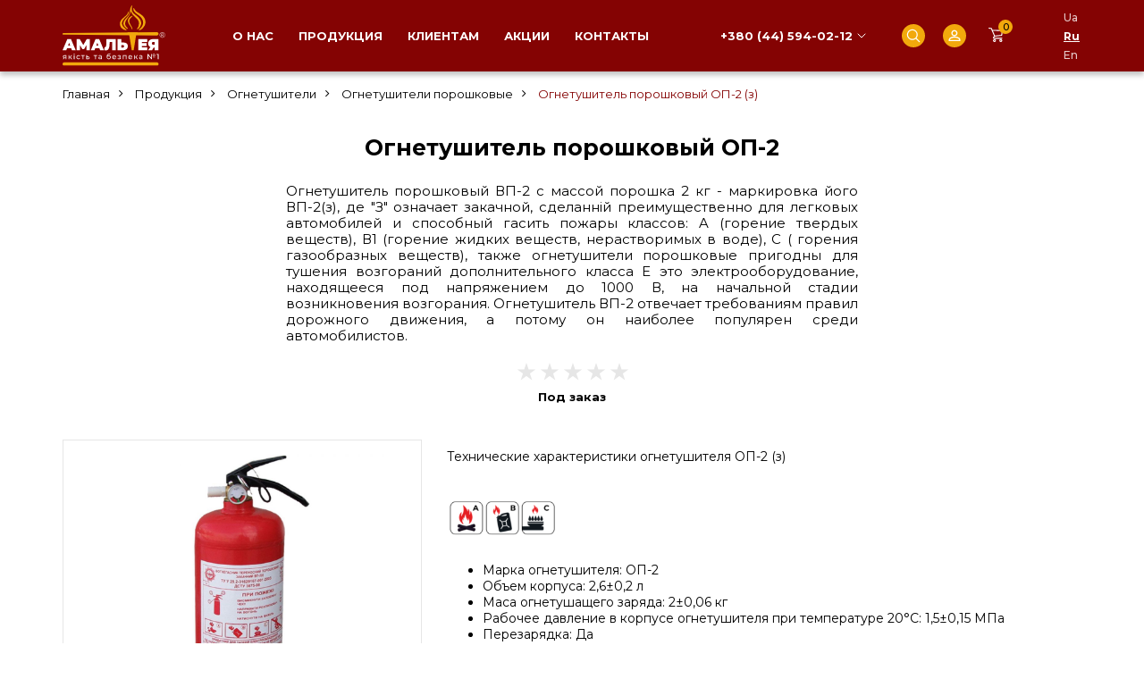

--- FILE ---
content_type: text/html; charset=utf-8
request_url: https://prometey.in.ua/ru/vognegasnik-vp-2
body_size: 14931
content:
<!DOCTYPE html>
<!--[if IE]><![endif]-->
<!--[if IE 8 ]><html dir="ltr" lang="ru" class="ie8"><![endif]-->
<!--[if IE 9 ]><html dir="ltr" lang="ru" class="ie9"><![endif]-->
<!--[if (gt IE 9)|!(IE)]><!-->
<html dir="ltr" lang="ru">
<!--<![endif]-->
<head>
<!-- Google Tag Manager -->
<script>(function(w,d,s,l,i){w[l]=w[l]||[];w[l].push({'gtm.start':
new Date().getTime(),event:'gtm.js'});var f=d.getElementsByTagName(s)[0],
j=d.createElement(s),dl=l!='dataLayer'?'&l='+l:'';j.async=true;j.src=
'https://www.googletagmanager.com/gtm.js?id='+i+dl;f.parentNode.insertBefore(j,f);
})(window,document,'script','dataLayer','GTM-PWCTC4TL');</script>
<!-- End Google Tag Manager -->    
<meta charset="UTF-8" />
<meta name="viewport" content="width=device-width, initial-scale=1">
<meta http-equiv="X-UA-Compatible" content="IE=edge">

<title>Огнетушитель порошковый ОП-2 (ВП-2) - Амальтея</title>
<base href="https://prometey.in.ua/" />
<meta name="description" content="Огнетушитель порошковый ОП-2, масса огнетушащего заряда 2 кг, полная масса огнетушителя 3,5 кг, срок служби огнетушителя ОП-2 составляет 10 лет, классы пожаров А, В, С" />
<meta property="og:title" content="Огнетушитель порошковый ОП-2 (ВП-2) - Амальтея" />
<meta property="og:type" content="website" />
<meta property="og:url" content="https://prometey.in.ua/ru/vognegasnik-vp-2" />
<meta property="og:image" content="https://prometey.in.ua/image/cache/catalog/vognegasnik-poroshkovij-vp-2-1000x1000.jpg" />
<meta property="og:site_name" content="Amalthea" />
<script src="catalog/view/javascript/jquery/jquery-2.1.1.min.js" type="text/javascript"></script>
<link href="catalog/view/javascript/bootstrap/css/bootstrap.min.css" rel="stylesheet" media="screen" />
<script src="catalog/view/javascript/bootstrap/js/bootstrap.min.js" type="text/javascript"></script>
<link href="catalog/view/javascript/font-awesome/css/font-awesome.min.css" rel="stylesheet" type="text/css" />
<link href="//fonts.googleapis.com/css?family=Open+Sans:400,400i,300,700" rel="stylesheet" type="text/css" />


<link rel="preconnect" href="https://fonts.googleapis.com">
<link rel="preconnect" href="https://fonts.gstatic.com" crossorigin>
<link href="https://fonts.googleapis.com/css2?family=Montserrat:wght@400;500;700&family=Roboto:wght@400;700&display=swap" rel="stylesheet">


    <script src="catalog/view/javascript/jquery/jquery.inputmask.bundle.min.js" type="text/javascript"></script>

    <link type="text/css" rel="stylesheet" href="catalog/view/javascript/mmenu-light/mmenu-light.css" />
    <script src="catalog/view/javascript/mmenu-light/mmenu-light.js" type="text/javascript"></script>


    <link href="catalog/view/javascript/slick/slick.css" rel="stylesheet">
    <link href="catalog/view/javascript/slick/slick-theme.css" rel="stylesheet">
    <script src="catalog/view/javascript/slick/slick.min.js" type="text/javascript"></script>


    <link rel="stylesheet" type="text/css" href="catalog/view/javascript/jquery/fancybox/jquery.fancybox.min.css">
    <script type="text/javascript" src="catalog/view/javascript/jquery/fancybox/jquery.fancybox.min.js"></script>


<link href="catalog/view/theme/amalia/stylesheet/stylesheet.css?v=6" rel="stylesheet">
<link href="catalog/view/theme/amalia/stylesheet/adaptive.css" rel="stylesheet">

<link href="catalog/view/javascript/jquery/magnific/magnific-popup.css" type="text/css" rel="stylesheet" media="screen" />
<link href="catalog/view/javascript/jquery/datetimepicker/bootstrap-datetimepicker.min.css" type="text/css" rel="stylesheet" media="screen" />
<script src="catalog/view/javascript/jquery/magnific/jquery.magnific-popup.min.js" type="text/javascript"></script>
<script src="catalog/view/javascript/jquery/datetimepicker/moment/moment.min.js" type="text/javascript"></script>
<script src="catalog/view/javascript/jquery/datetimepicker/moment/moment-with-locales.min.js" type="text/javascript"></script>
<script src="catalog/view/javascript/jquery/datetimepicker/bootstrap-datetimepicker.min.js" type="text/javascript"></script>
<script src="catalog/view/javascript/common.js" type="text/javascript"></script>
<link href="https://prometey.in.ua/ru/vognegasnik-vp-2" rel="canonical" />
<link href="https://prometey.in.ua/image/catalog/Am.png" rel="icon" />


    

<!-- Google tag (gtag.js) -->
<script async src="https://www.googletagmanager.com/gtag/js?id=G-3TXQWR9S3E"></script>
<script>
  window.dataLayer = window.dataLayer || [];
  function gtag(){dataLayer.push(arguments);}
  gtag('js', new Date());

  gtag('config', 'G-3TXQWR9S3E');
</script>


<style>
  .image-wrap:hover .image-main {
    display: none;
  }
  .image-wrap:hover .image-main.image-add-none {
    display: block;
  }
  .image-wrap:hover .image-add {
    display: block !important;
  }
</style>
        

<link rel="alternate" hreflang="uk" href="https://prometey.in.ua/vognegasnik-vp-2" />

<link rel="alternate" hreflang="ru" href="https://prometey.in.ua/ru/vognegasnik-vp-2" />

<link rel="alternate" hreflang="en" href="https://prometey.in.ua/en/vognegasnik-vp-2" />
</head>
<body>
<!-- Google Tag Manager (noscript) -->
<noscript><iframe src="https://www.googletagmanager.com/ns.html?id=GTM-PWCTC4TL"
height="0" width="0" style="display:none;visibility:hidden"></iframe></noscript>
<!-- End Google Tag Manager (noscript) -->

<header>
    <div class="container">
        <div class="head-wrap">
            <div class="head-logo">
                                                            <a href="https://prometey.in.ua/ru">
                                                            <img src="https://prometey.in.ua/image/catalog/logo.svg" title="Amalthea" alt="Amalthea" class="img-responsive" width="115" height="68" />
                                                    </a>
                                                </div>

            <div class="head-menu laptop">
                <ul>
                    <li><a href="https://prometey.in.ua/ru/about-us">О нас</a></li>
                    <li><a href="https://prometey.in.ua/ru/production">Продукция</a></li>
                    <li><a href="https://prometey.in.ua/ru/to-clients">Клиентам</a></li>
                    <li><a href="https://prometey.in.ua/ru/special">Акции</a></li>
                    <li><a href="https://prometey.in.ua/ru/contacts">Контакты</a></li>
                </ul>
            </div>

            <div class="head-tel">
                <div class="dropdown">
                    <button class="btn btn-primary dropdown-toggle" type="button" data-toggle="dropdown">+380 (44) 594-02-12</button>
                    <ul class="dropdown-menu">
                        <li class="f-tel-item"><a href="tel:+380445940212">+380 (44) 594-02-12</a></li>
                        <li class="f-tel-item"><a href="tel:+380445940210">+380 (44) 594-02-10</a></li>
                        <li class="f-tel-item"><a href="tel:+380930261051">+380 (93) 026-10-51</a></li>
                        <li class="f-tel-item"><a href="tel:+380957259185">+380 (95) 725-91-85</a></li>
                        <li class="f-tel-item"><a href="tel:+380971070347">+380 (97) 107-03-47</a></li>
                        <li class="f-tel-item"><a href="tel:+380445875047">+380 (44) 587-50-47</a></li>
                    </ul>
                </div>
            </div>

            <div class="head-search">
                <button class="head-search-btn"></button>
                <div id="search" class="input-group">
  <input type="text" name="search" value="" placeholder="Поиск" class="form-control input-lg" autocomplete="off" />
  <span class="input-group-btn">
    <button type="button" class="btn btn-default btn-lg"><i class="fa fa-search"></i></button>
  </span>
</div>
                <script>
                    $(document).ready(function() {
                       $('.head-search-btn').click(function() {
                           $('#search').fadeToggle();
                       });
                    });
                </script>
            </div>

            <div class="head-account">
                <a href="https://prometey.in.ua/ru/index.php?route=account/account" class="head-account-btn"></a>
            </div>

            <div class="head-cart">
                <button class="head-cart-btn cart-item-btn"><span class="head-cart-total">0</span></button>
            </div>

            <div class="head-lang laptop">
                <div id="form-language">
    <ul>
                                    <li>
                    <button class="btn btn-link btn-block language-select" onclick="lm_deleteCookie('languageauto'); window.location = 'https://prometey.in.ua/vognegasnik-vp-2'">Ua</button>
                </li>
            
                                                                                                                                                                                <li>
                    <button class="btn btn-link btn-block language-select active" onclick="lm_setCookie('languageauto', '1', {expires: 180}); window.location = 'https://prometey.in.ua/ru/vognegasnik-vp-2'">Ru</button>
                </li>
            
                                                                                                                                                                                <li>
                    <button class="btn btn-link btn-block language-select" onclick="lm_setCookie('languageauto', '1', {expires: 180}); window.location = 'https://prometey.in.ua/en/vognegasnik-vp-2'">En</button>
                </li>
            
                                                                                                                                                        </ul>
</div>
<script>


function lm_setCookie(name, value, options = {}) {
options = {
  path: '/',
  ...options
};

let date = new Date(Date.now() + (86400e3 * options.expires));
date = date.toUTCString();
options.expires = date;

let updatedCookie = encodeURIComponent(name) + "=" + encodeURIComponent(value);

for (let optionKey in options) {
  updatedCookie += "; " + optionKey;
  let optionValue = options[optionKey];
  if (optionValue !== true) {
    updatedCookie += "=" + optionValue;
  }
}
document.cookie = updatedCookie;
}

function lm_deleteCookie(name) {
  lm_setCookie(name, "", {'max-age': -1});
}
</script>

            </div>


            <div class="head-menu-burger mobile">
                <a href="#menu-mobile" class="menu-mobile-btn">
                    <span class="menu-mobile-btn-burger"></span>
                </a>
            </div>
        </div>

        <div style="display: none;">
            <div class="head-social-items">
                <div class="head-social-item">
                    <a href="https://www.facebook.com/fireamalteia/" target="_blank" rel="noopener noreferrer" class="soc-1 head-social-link"></a>
                </div>
                <div class="head-social-item">
                    <a href="https://www.youtube.com/@amalthea-ua/" target="_blank" rel="noopener noreferrer" class="soc-2 head-social-link"></a>
                </div>
                <div class="head-social-item">
                    <a href="https://www.instagram.com/prometey.in.ua/" target="_blank" rel="noopener noreferrer" class="soc-3 head-social-link"></a>
                </div>
                <div class="head-social-item">
                    <a href="https://www.pinterest.com/fireamalteia/" target="_blank" rel="noopener noreferrer" class="soc-4 head-social-link"></a>
                </div>
                <div class="head-social-item">
                    <a href="https://wa.me/380957259185" target="_blank" rel="noopener noreferrer" class="soc-5 head-social-link"></a>
                </div>
                <div class="head-social-item">
                    <a href="https://telegram.me/firespas/" target="_blank rel="noopener noreferrer class="soc-6 head-social-link"></a>
                </div>
                <div class="head-social-item">
                    <a href="viber://chat?number=%2B380957259185" target="_blank" rel="noopener noreferrer" class="soc-7 head-social-link"></a>
                </div>
            </div>
        </div>

    </div>
</header>



<div id="menu-mobile" class="mobile menu-mobile"></div>
<script>
    $(document).ready(function() {
        var head_menu = $('.head-menu ul').clone();
        $('#menu-mobile').html(head_menu);


        var head_lang = $('#form-language ul').clone();
        $('#menu-mobile ul').append('<li class="menu-mob-li-lang"><div class="lang-title">Язык:</div></li>');
//        $('.menu-mob-li-lang').html(head_lang);



        var head_lang_button = $('#form-language button');
        head_lang_button.each(function(index) {
            var head_lang_button_current = $(this).clone();

            var html = '<div class="lang-wrap lang-'+index+'"></div>';
            $('.menu-mob-li-lang').append(html);
            $('.menu-mob-li-lang .lang-'+index).html(head_lang_button_current);
        });



        var menu = new MmenuLight(document.querySelector("#menu-mobile"), "all");
        var navigator = menu.navigation({
            // selectedClass: 'Selected',
            // slidingSubmenus: true,
            // theme: 'dark',
            title: 'Меню'
        });
        var drawer = menu.offcanvas({
            // position: 'left'
        });
        //	Open the menu.
        $('a[href="#menu-mobile"]').click(function (e) {
            e.preventDefault();
            drawer.open();
        });
    });
</script>




<div id="product-product" class="product-page">
    <div id="content">
        <div class="container">
            <ul class="breadcrumb">
                                                                                                                <li><a href="https://prometey.in.ua/ru">Главная</a></li>
                                                                                                    <li><a href="https://prometey.in.ua/ru/production">Продукция</a></li>
                                                                                                    <li><a href="https://prometey.in.ua/ru/production/vognegasniki">Огнетушители</a></li>
                                                                                                    <li><a href="https://prometey.in.ua/ru/production/vognegasniki/vognegasniki-poroshkov%D1%96">Огнетушители порошковые</a></li>
                                                                                                    <li><span>Огнетушитель порошковый ОП-2 (з)</span></li>
                                                </ul>

            <h1 class="pr-h1">Огнетушитель порошковый ОП-2</h1>
                            <div class="pr-description">
                    <div style="text-align: justify;">Огнетушитель порошковый ВП-2 с массой порошка 2 кг - маркировка його ВП-2(з), де "З" означает закачной, сделанній преимущественно для легковых автомобилей и способный гасить пожары классов: A (горение твердых веществ), В1 (горение жидких веществ, нерастворимых в воде), С ( горения газообразных веществ), также огнетушители порошковые пригодны для тушения возгораний дополнительного класса Е это электрооборудование, находящееся под напряжением до 1000 В, на начальной стадии возникновения возгорания. Огнетушитель ВП-2 отвечает требованиям правил дорожного движения, а потому он наиболее популярен среди автомобилистов.</div>
                </div>
                        <div class="pr-rating rating-big rating">
                                                            <span class="fa fa-stack">
                            <i class="fa fa-star-o fa-stack-1x"></i>
                        </span>
                                                                                <span class="fa fa-stack">
                            <i class="fa fa-star-o fa-stack-1x"></i>
                        </span>
                                                                                <span class="fa fa-stack">
                            <i class="fa fa-star-o fa-stack-1x"></i>
                        </span>
                                                                                <span class="fa fa-stack">
                            <i class="fa fa-star-o fa-stack-1x"></i>
                        </span>
                                                                                <span class="fa fa-stack">
                            <i class="fa fa-star-o fa-stack-1x"></i>
                        </span>
                                                </div>
            <div class="pr-stock">Под заказ</div>

            <div class="pr-product">
                <div class="pr-product-image">

                    <div class="p-thumbnails">
                                                    <div class="p-thumbnail-main">
                                <a data-fancybox="gallery" href="https://prometey.in.ua/image/cache/catalog/vognegasnik-poroshkovij-vp-2-1000x1000.jpg" title="Огнетушитель порошковый ОП-2">
                                    <img src="https://prometey.in.ua/image/cache/catalog/vognegasnik-poroshkovij-vp-2-1000x1000.jpg" title="Огнетушитель порошковый ОП-2" alt="Огнетушитель порошковый ОП-2" class="img-responsive" />
                                </a>
                            </div>
                                                                    </div>




                                            <div class="pr-del-pay">
                            <div class="pr-del-pay__title">Доставка и оплата:</div>
                            <div class="pr-del-pay__items">

                                                                
                                                                
                                                                                                    <div class="pr-del-pay__item">
                                        <div class="pr-del">
                                            <div class="pr-del__img">
                                                <img src="/image/catalog/icons/icon-delivery.png" alt="Деливери" class="img-responsive">
                                            </div>
                                        </div>
                                        <div class="pr-pay">
                                            <div class="pr-pay__title">Деливери</div>
                                            <ul class="pr-pay__list">
                                                                                                <li>Оплата на счет предприятия</li>
                                                                                            </ul>
                                        </div>
                                    </div>
                                
                            </div>
                        </div>
                        <script>
                            $(document).ready(function() {
                                if (window.innerWidth <= 767) {
                                    $('.pr-del-pay').appendTo('.pr-product-info').show();
                                }
                            });
                        </script>
                    



                </div>
                <div class="pr-product-info">
                                            <div class="pr-description-attr">
                            <div class="title"><div class="title">Технические характеристики огнетушителя ОП-2 (з)</div><div class="title"><br></div><div class="img"><img src="https://test.prometey.in.ua/image/catalog/product/icons/pr-icon-1.svg" alt=""><img src="https://prometey.in.ua/image/catalog/product/icons/pr-icon-1.svg" style="width: 124px;"></div><div class="img"><br></div><ul><li>Марка огнетушителя:&nbsp;ОП-2</li><li>Объем корпуса: 2,6±0,2 л</li><li>Маса огнетушащего заряда: 2±0,06 кг</li><li>Рабочее давление в корпусе огнетушителя при температуре&nbsp;20°С: 1,5±0,15 МПа</li><li>Перезарядка: Да</li><li>Срок служби баллона огнетушителя: 10 лет</li><li>Диапазон робочих температур: от -20 до +50 °С</li><li>Полная масса огнетушителя, не больше:&nbsp;3,5 кг</li><li>Страна производитель: Украина</li><li>Гарантия:&nbsp;12&nbsp;мес.</li></ul></div>
                        </div>
                    




                                        




                    


                    
                    <div class="pr-product-info-1">

                                                    <div class="pr-price cat-pr-price price">
                                                                    <span class="price-new">
                                                                                432.00 грн
                                        <span class="price-pdv">(с НДС)</span></span>
                                                            </div>
                        

                        <div id="product">
                                                                                    <div class="pr-btn">
                                <div class="form-group">
                                    <label class="control-label" for="input-quantity">Кол-во</label>
                                    <input type="text" name="quantity" value="1" size="2" id="input-quantity" class="form-control" />
                                    <input type="hidden" name="product_id" value="50" />
                                    <br />
                                    <button type="button" id="button-cart" data-loading-text="Загрузка..." class="pc-checkout btn btn-primary btn-lg btn-block">Купить</button>
                                </div>
                                
                                                                    <div class="pr-discounts">
                                        <ul class="list-unstyled">
                                            <li>
                                                <hr>
                                            </li>
                                                                                            <li>От 50 шт.  или больше  = 426.00 грн</li>
                                                                                    </ul>
                                    </div>
                                
                            </div>
                        </div>
                    </div>

                </div>
            </div>


                            <div class="pr-related-products cat-products">
                    <div class="review-title">Рекомендуемые товары</div>
                    <div class="cat-pr-wrap row">
                                                    <div class="product-layout col-xs-6 col-sm-4 col-lg-3">
                                <div class="product-thumb">

                                    <div class="product-thumb-default">
                                        <div class="cat-pr-article">Article: <span>KVP52-1</span></div>
                                        <div class="cat-pr-image image">
                                            <a href="https://prometey.in.ua/ru/kr%D1%96plennja-dlja-vognegasnika-521f">
                                                
        <span class="image-wrap">
      <span class="image-main">
        <img src="https://prometey.in.ua/image/cache/catalog/krіplennja-dlja-vognegasnika-vp-2-1f-400x400.jpg" alt="Крепление для огнетушителя ОП-1, ОП-2 универсальное с 1-м фиксатором 52 Амальтея" title="Крепление для огнетушителя ОП-1, ОП-2 универсальное с 1-м фиксатором 52 Амальтея" class="img-responsive" width="400" height="400" />
      </span>
        <span class="image-add" style="display: none;">
            <img src="https://prometey.in.ua/image/cache/catalog/krіplennja-dlja-vognegasnika-vp-5-400x400.jpg" alt="Крепление для огнетушителя ОП-1, ОП-2 универсальное с 1-м фиксатором 52 Амальтея" title="Крепление для огнетушителя ОП-1, ОП-2 универсальное с 1-м фиксатором 52 Амальтея" class="img-responsive" width="400" height="400" />
        </span>
        </span>
            
                                                                                                    <div class="pr-sticker-items">
                                                                                                                    <div class="discount pr-sticker-item">-11%</div>
                                                                                                                                                                    </div>
                                                                                            </a>
                                        </div>

                                        <div class="cat-pr-caption">
                                            <div class="cat-pr-rating-wrap">
                                                                                            </div>

                                            <div class="cat-pr-name"><a href="https://prometey.in.ua/ru/kr%D1%96plennja-dlja-vognegasnika-521f">Крепление для огнетушителя ОП-1, ОП-2 универсальное с 1-м фиксатором 52 Амальтея</a></div>
                                                                                            <div class="cat-pr-price price">
                                                                                                            <span class="price-new">102.00 грн</span>
                                                        <span class="price-old">114.00 грн</span>
                                                                                                    </div>
                                                                                        <div class="cat-pr-btn-wrap">
                                                                                                <button type="button" class="cat-pr-btn-buy cat-pr-btn" onclick="cart.add('72', '1');">Купити</button>
                                            </div>
                                        </div>
                                    </div>

                                </div>
                            </div>
                                                    <div class="product-layout col-xs-6 col-sm-4 col-lg-3">
                                <div class="product-thumb">

                                    <div class="product-thumb-default">
                                        <div class="cat-pr-article">Article: <span>KVP52-2</span></div>
                                        <div class="cat-pr-image image">
                                            <a href="https://prometey.in.ua/ru/kr%D1%96plennja-dlja-vognegasnika-522f">
                                                
        <span class="image-wrap">
      <span class="image-main">
        <img src="https://prometey.in.ua/image/cache/catalog/krіplennja-dlja-vognegasnika-vp-2-2f-400x400.jpg" alt="Крепление для огнетушителя ОП-1, ОП-2 универсальное с 2-мя фиксаторами 52 Амальтея" title="Крепление для огнетушителя ОП-1, ОП-2 универсальное с 2-мя фиксаторами 52 Амальтея" class="img-responsive" width="400" height="400" />
      </span>
        <span class="image-add" style="display: none;">
            <img src="https://prometey.in.ua/image/cache/catalog/krіplennja-dlja-vognegasnika-vp-5-400x400.jpg" alt="Крепление для огнетушителя ОП-1, ОП-2 универсальное с 2-мя фиксаторами 52 Амальтея" title="Крепление для огнетушителя ОП-1, ОП-2 универсальное с 2-мя фиксаторами 52 Амальтея" class="img-responsive" width="400" height="400" />
        </span>
        </span>
            
                                                                                                    <div class="pr-sticker-items">
                                                                                                                    <div class="discount pr-sticker-item">-11%</div>
                                                                                                                                                                    </div>
                                                                                            </a>
                                        </div>

                                        <div class="cat-pr-caption">
                                            <div class="cat-pr-rating-wrap">
                                                                                            </div>

                                            <div class="cat-pr-name"><a href="https://prometey.in.ua/ru/kr%D1%96plennja-dlja-vognegasnika-522f">Крепление для огнетушителя ОП-1, ОП-2 универсальное с 2-мя фиксаторами 52 Амальтея</a></div>
                                                                                            <div class="cat-pr-price price">
                                                                                                            <span class="price-new">147.00 грн</span>
                                                        <span class="price-old">165.00 грн</span>
                                                                                                    </div>
                                                                                        <div class="cat-pr-btn-wrap">
                                                                                                <button type="button" class="cat-pr-btn-buy cat-pr-btn" onclick="cart.add('73', '1');">Купити</button>
                                            </div>
                                        </div>
                                    </div>

                                </div>
                            </div>
                                                    <div class="product-layout col-xs-6 col-sm-4 col-lg-3">
                                <div class="product-thumb">

                                    <div class="product-thumb-default">
                                        <div class="cat-pr-article">Article: <span>KA2050-521</span></div>
                                        <div class="cat-pr-image image">
                                            <a href="https://prometey.in.ua/ru/kr%D1%96plennja-dlja-vognegasnika-avtomob%D1%96lne-521f">
                                                
        <span class="image-wrap">
      <span class="image-main">
        <img src="https://prometey.in.ua/image/cache/catalog/Krіplennja-dlja-vognegasnika-avtomobіlne-vp2-1f-400x400.jpg" alt="Крепление для огнетушителя автомобильное ОП-1, ОП-2, ОУ-2 универсальное с 1-м фиксатором 52 Амальтея" title="Крепление для огнетушителя автомобильное ОП-1, ОП-2, ОУ-2 универсальное с 1-м фиксатором 52 Амальтея" class="img-responsive" width="400" height="400" />
      </span>
        <span class="image-add" style="display: none;">
            <img src="https://prometey.in.ua/image/cache/catalog/Krіplennja-dlja-vognegasnika-avtomobіlne-vp2-4-400x400.jpg" alt="Крепление для огнетушителя автомобильное ОП-1, ОП-2, ОУ-2 универсальное с 1-м фиксатором 52 Амальтея" title="Крепление для огнетушителя автомобильное ОП-1, ОП-2, ОУ-2 универсальное с 1-м фиксатором 52 Амальтея" class="img-responsive" width="400" height="400" />
        </span>
        </span>
            
                                                                                                    <div class="pr-sticker-items">
                                                                                                                    <div class="discount pr-sticker-item">-21%</div>
                                                                                                                                                                    </div>
                                                                                            </a>
                                        </div>

                                        <div class="cat-pr-caption">
                                            <div class="cat-pr-rating-wrap">
                                                                                            </div>

                                            <div class="cat-pr-name"><a href="https://prometey.in.ua/ru/kr%D1%96plennja-dlja-vognegasnika-avtomob%D1%96lne-521f">Крепление для огнетушителя автомобильное ОП-1, ОП-2, ОУ-2 универсальное с 1-м фиксатором 52 Амальтея</a></div>
                                                                                            <div class="cat-pr-price price">
                                                                                                            <span class="price-new">81.00 грн</span>
                                                        <span class="price-old">102.00 грн</span>
                                                                                                    </div>
                                                                                        <div class="cat-pr-btn-wrap">
                                                                                                <button type="button" class="cat-pr-btn-buy cat-pr-btn" onclick="cart.add('74', '1');">Купити</button>
                                            </div>
                                        </div>
                                    </div>

                                </div>
                            </div>
                                                    <div class="product-layout col-xs-6 col-sm-4 col-lg-3">
                                <div class="product-thumb">

                                    <div class="product-thumb-default">
                                        <div class="cat-pr-article">Article: <span>KA2050-522</span></div>
                                        <div class="cat-pr-image image">
                                            <a href="https://prometey.in.ua/ru/kr%D1%96plennja-dlja-vognegasnika-avtomob%D1%96lne-522f">
                                                
        <span class="image-wrap">
      <span class="image-main">
        <img src="https://prometey.in.ua/image/cache/catalog/krіplennja-dlja-vognegasnika-avtomobіlne-vp-2-2f-400x400.jpg" alt="Крепление для огнетушителя автомобильное ОП-1, ОП-2, ОУ-2 универсальное с 2-мя фиксаторами 52 Амальтея" title="Крепление для огнетушителя автомобильное ОП-1, ОП-2, ОУ-2 универсальное с 2-мя фиксаторами 52 Амальтея" class="img-responsive" width="400" height="400" />
      </span>
        <span class="image-add" style="display: none;">
            <img src="https://prometey.in.ua/image/cache/catalog/Krіplennja-dlja-vognegasnika-avtomobіlne-vp2-4-400x400.jpg" alt="Крепление для огнетушителя автомобильное ОП-1, ОП-2, ОУ-2 универсальное с 2-мя фиксаторами 52 Амальтея" title="Крепление для огнетушителя автомобильное ОП-1, ОП-2, ОУ-2 универсальное с 2-мя фиксаторами 52 Амальтея" class="img-responsive" width="400" height="400" />
        </span>
        </span>
            
                                                                                                    <div class="pr-sticker-items">
                                                                                                                    <div class="discount pr-sticker-item">-22%</div>
                                                                                                                                                                            <div class="bestseller pr-sticker-item">Hit</div>
                                                                                                            </div>
                                                                                            </a>
                                        </div>

                                        <div class="cat-pr-caption">
                                            <div class="cat-pr-rating-wrap">
                                                                                                    <div class="cat-pr-rating rating">
                                                                                                                                                                                    <span class="fa fa-stack">
                                                        <i class="fa fa-star fa-stack-2x"></i>
                                                        <i class="fa fa-star-o fa-stack-2x"></i>
                                                    </span>
                                                                                                                                                                                                                                                <span class="fa fa-stack">
                                                        <i class="fa fa-star fa-stack-2x"></i>
                                                        <i class="fa fa-star-o fa-stack-2x"></i>
                                                    </span>
                                                                                                                                                                                                                                                <span class="fa fa-stack">
                                                        <i class="fa fa-star fa-stack-2x"></i>
                                                        <i class="fa fa-star-o fa-stack-2x"></i>
                                                    </span>
                                                                                                                                                                                                                                                <span class="fa fa-stack">
                                                        <i class="fa fa-star fa-stack-2x"></i>
                                                        <i class="fa fa-star-o fa-stack-2x"></i>
                                                    </span>
                                                                                                                                                                                                                                                <span class="fa fa-stack">
                                                        <i class="fa fa-star fa-stack-2x"></i>
                                                        <i class="fa fa-star-o fa-stack-2x"></i>
                                                    </span>
                                                                                                                                                                        </div>
                                                    <div class="cat-pr-rating-quantity">reviews (2)</div>
                                                                                            </div>

                                            <div class="cat-pr-name"><a href="https://prometey.in.ua/ru/kr%D1%96plennja-dlja-vognegasnika-avtomob%D1%96lne-522f">Крепление для огнетушителя автомобильное ОП-1, ОП-2, ОУ-2 универсальное с 2-мя фиксаторами 52 Амальтея</a></div>
                                                                                            <div class="cat-pr-price price">
                                                                                                            <span class="price-new">120.00 грн</span>
                                                        <span class="price-old">153.00 грн</span>
                                                                                                    </div>
                                                                                        <div class="cat-pr-btn-wrap">
                                                                                                <button type="button" class="cat-pr-btn-buy cat-pr-btn" onclick="cart.add('75', '1');">Купити</button>
                                            </div>
                                        </div>
                                    </div>

                                </div>
                            </div>
                                                    <div class="product-layout col-xs-6 col-sm-4 col-lg-3">
                                <div class="product-thumb">

                                    <div class="product-thumb-default">
                                        <div class="cat-pr-article">Article: <span>CHVP2-420SRT</span></div>
                                        <div class="cat-pr-image image">
                                            <a href="https://prometey.in.ua/ru/chohol-dlja-vognegasnika-vp-2-420srt">
                                                
        <span class="image-wrap">
      <span class="image-main">
        <img src="https://prometey.in.ua/image/cache/catalog/chohol-do-vognegasnika-vp-2-srt-400x400.jpg" alt="Чехол для огнетушителя ОП-1, ОП-2 СРТ универсальный пл. 420 г/м2 Амальтея" title="Чехол для огнетушителя ОП-1, ОП-2 СРТ универсальный пл. 420 г/м2 Амальтея" class="img-responsive" width="400" height="400" />
      </span>
        <span class="image-add" style="display: none;">
            <img src="https://prometey.in.ua/image/cache/catalog/chohol-do-vognegasnika-vvpa-vp-5-srt-1-400x400.jpg" alt="Чехол для огнетушителя ОП-1, ОП-2 СРТ универсальный пл. 420 г/м2 Амальтея" title="Чехол для огнетушителя ОП-1, ОП-2 СРТ универсальный пл. 420 г/м2 Амальтея" class="img-responsive" width="400" height="400" />
        </span>
        </span>
            
                                                                                                    <div class="pr-sticker-items">
                                                                                                                                                                    </div>
                                                                                            </a>
                                        </div>

                                        <div class="cat-pr-caption">
                                            <div class="cat-pr-rating-wrap">
                                                                                            </div>

                                            <div class="cat-pr-name"><a href="https://prometey.in.ua/ru/chohol-dlja-vognegasnika-vp-2-420srt">Чехол для огнетушителя ОП-1, ОП-2 СРТ универсальный пл. 420 г/м2 Амальтея</a></div>
                                                                                            <div class="cat-pr-price price">
                                                                                                            <span class="price-new">330.00 грн</span>
                                                                                                    </div>
                                                                                        <div class="cat-pr-btn-wrap">
                                                                                                <button type="button" class="cat-pr-btn-buy cat-pr-btn" onclick="cart.add('92', '1');">Купити</button>
                                            </div>
                                        </div>
                                    </div>

                                </div>
                            </div>
                                                    <div class="product-layout col-xs-6 col-sm-4 col-lg-3">
                                <div class="product-thumb">

                                    <div class="product-thumb-default">
                                        <div class="cat-pr-article">Article: <span>CHVP2-450TNT</span></div>
                                        <div class="cat-pr-image image">
                                            <a href="https://prometey.in.ua/ru/chohol-dlja-vognegasnika-vp-2-450tnt">
                                                
        <span class="image-wrap">
      <span class="image-main">
        <img src="https://prometey.in.ua/image/cache/catalog/chohol-do-vognegasnika-vp-2-tnt-400x400.jpg" alt="Чехол для огнетушителя ОП-1, ОП-2 ТНТ универсальный пл. 450 г/м2 Амальтея" title="Чехол для огнетушителя ОП-1, ОП-2 ТНТ универсальный пл. 450 г/м2 Амальтея" class="img-responsive" width="400" height="400" />
      </span>
        <span class="image-add" style="display: none;">
            <img src="https://prometey.in.ua/image/cache/catalog/chohol-do-vognegasnika-vp-5-shhit-400x400.jpg" alt="Чехол для огнетушителя ОП-1, ОП-2 ТНТ универсальный пл. 450 г/м2 Амальтея" title="Чехол для огнетушителя ОП-1, ОП-2 ТНТ универсальный пл. 450 г/м2 Амальтея" class="img-responsive" width="400" height="400" />
        </span>
        </span>
            
                                                                                                    <div class="pr-sticker-items">
                                                                                                                                                                            <div class="bestseller pr-sticker-item">Hit</div>
                                                                                                            </div>
                                                                                            </a>
                                        </div>

                                        <div class="cat-pr-caption">
                                            <div class="cat-pr-rating-wrap">
                                                                                            </div>

                                            <div class="cat-pr-name"><a href="https://prometey.in.ua/ru/chohol-dlja-vognegasnika-vp-2-450tnt">Чехол для огнетушителя ОП-1, ОП-2 ТНТ универсальный пл. 450 г/м2 Амальтея</a></div>
                                                                                            <div class="cat-pr-price price">
                                                                                                            <span class="price-new">375.00 грн</span>
                                                                                                    </div>
                                                                                        <div class="cat-pr-btn-wrap">
                                                                                                <button type="button" class="cat-pr-btn-buy cat-pr-btn" onclick="cart.add('93', '1');">Купити</button>
                                            </div>
                                        </div>
                                    </div>

                                </div>
                            </div>
                                                    <div class="product-layout col-xs-6 col-sm-4 col-lg-3">
                                <div class="product-thumb">

                                    <div class="product-thumb-default">
                                        <div class="cat-pr-article">Article: <span>CHVP2-650TNT</span></div>
                                        <div class="cat-pr-image image">
                                            <a href="https://prometey.in.ua/ru/chohol-dlja-vognegasnika-vp-2-650tnt">
                                                
        <span class="image-wrap">
      <span class="image-main">
        <img src="https://prometey.in.ua/image/cache/catalog/chohol-do-vognegasnika-vp-2-tnt-400x400.jpg" alt="Чехол для огнетушителя ОП-1, ОП-2 ТНТ универсальный пл. 650 г/м2 Амальтея" title="Чехол для огнетушителя ОП-1, ОП-2 ТНТ универсальный пл. 650 г/м2 Амальтея" class="img-responsive" width="400" height="400" />
      </span>
        <span class="image-add" style="display: none;">
            <img src="https://prometey.in.ua/image/cache/catalog/chohol-do-vognegasnika-vp-5-2-tnt-400x400.jpg" alt="Чехол для огнетушителя ОП-1, ОП-2 ТНТ универсальный пл. 650 г/м2 Амальтея" title="Чехол для огнетушителя ОП-1, ОП-2 ТНТ универсальный пл. 650 г/м2 Амальтея" class="img-responsive" width="400" height="400" />
        </span>
        </span>
            
                                                                                                    <div class="pr-sticker-items">
                                                                                                                                                                    </div>
                                                                                            </a>
                                        </div>

                                        <div class="cat-pr-caption">
                                            <div class="cat-pr-rating-wrap">
                                                                                            </div>

                                            <div class="cat-pr-name"><a href="https://prometey.in.ua/ru/chohol-dlja-vognegasnika-vp-2-650tnt">Чехол для огнетушителя ОП-1, ОП-2 ТНТ универсальный пл. 650 г/м2 Амальтея</a></div>
                                                                                            <div class="cat-pr-price price">
                                                                                                            <span class="price-new">390.00 грн</span>
                                                                                                    </div>
                                                                                        <div class="cat-pr-btn-wrap">
                                                                                                <button type="button" class="cat-pr-btn-buy cat-pr-btn" onclick="cart.add('94', '1');">Купити</button>
                                            </div>
                                        </div>
                                    </div>

                                </div>
                            </div>
                                                    <div class="product-layout col-xs-6 col-sm-4 col-lg-3">
                                <div class="product-thumb">

                                    <div class="product-thumb-default">
                                        <div class="cat-pr-article">Article: <span>KT51-1F</span></div>
                                        <div class="cat-pr-image image">
                                            <a href="https://prometey.in.ua/ru/kr%D1%96plennja-taktichne-dlja-vognegasnika-511f">
                                                
        <span class="image-wrap">
      <span class="image-main">
        <img src="https://prometey.in.ua/image/cache/catalog/krіplennja-taktichne-52-1f-1-400x400.jpg" alt="Крепление к огнетушителю ВП-1, ВП-2 Укроспас КТ51-1Ф тактическое" title="Крепление к огнетушителю ВП-1, ВП-2 Укроспас КТ51-1Ф тактическое" class="img-responsive" width="400" height="400" />
      </span>
        <span class="image-add" style="display: none;">
            <img src="https://prometey.in.ua/image/cache/catalog/krіplennja-taktichne-52-1f-5-400x400.jpg" alt="Крепление к огнетушителю ВП-1, ВП-2 Укроспас КТ51-1Ф тактическое" title="Крепление к огнетушителю ВП-1, ВП-2 Укроспас КТ51-1Ф тактическое" class="img-responsive" width="400" height="400" />
        </span>
        </span>
            
                                                                                                    <div class="pr-sticker-items">
                                                                                                                                                                    </div>
                                                                                            </a>
                                        </div>

                                        <div class="cat-pr-caption">
                                            <div class="cat-pr-rating-wrap">
                                                                                            </div>

                                            <div class="cat-pr-name"><a href="https://prometey.in.ua/ru/kr%D1%96plennja-taktichne-dlja-vognegasnika-511f">Крепление к огнетушителю ВП-1, ВП-2 Укроспас КТ51-1Ф тактическое</a></div>
                                                                                            <div class="cat-pr-price price">
                                                                                                            <span class="price-new">123.00 грн</span>
                                                                                                    </div>
                                                                                        <div class="cat-pr-btn-wrap">
                                                                                                <button type="button" class="cat-pr-btn-buy cat-pr-btn" onclick="cart.add('297', '1');">Купити</button>
                                            </div>
                                        </div>
                                    </div>

                                </div>
                            </div>
                                                    <div class="product-layout col-xs-6 col-sm-4 col-lg-3">
                                <div class="product-thumb">

                                    <div class="product-thumb-default">
                                        <div class="cat-pr-article">Article: <span>KT51-2F</span></div>
                                        <div class="cat-pr-image image">
                                            <a href="https://prometey.in.ua/ru/kr%D1%96plennja-taktichne-dlja-vognegasnika-512f">
                                                
        <span class="image-wrap">
      <span class="image-main">
        <img src="https://prometey.in.ua/image/cache/catalog/krіplennja-taktichne-52-2f-1-400x400.jpg" alt="Крепление для огнетушителя ОП-1, ОП-2 тактическое транспортное Укроспас КТ51-2Ф" title="Крепление для огнетушителя ОП-1, ОП-2 тактическое транспортное Укроспас КТ51-2Ф" class="img-responsive" width="400" height="400" />
      </span>
        <span class="image-add" style="display: none;">
            <img src="https://prometey.in.ua/image/cache/catalog/krіplennja-taktichne-52-2f-5-400x400.jpg" alt="Крепление для огнетушителя ОП-1, ОП-2 тактическое транспортное Укроспас КТ51-2Ф" title="Крепление для огнетушителя ОП-1, ОП-2 тактическое транспортное Укроспас КТ51-2Ф" class="img-responsive" width="400" height="400" />
        </span>
        </span>
            
                                                                                                    <div class="pr-sticker-items">
                                                                                                                                                                            <div class="bestseller pr-sticker-item">Hit</div>
                                                                                                            </div>
                                                                                            </a>
                                        </div>

                                        <div class="cat-pr-caption">
                                            <div class="cat-pr-rating-wrap">
                                                                                                    <div class="cat-pr-rating rating">
                                                                                                                                                                                    <span class="fa fa-stack">
                                                        <i class="fa fa-star fa-stack-2x"></i>
                                                        <i class="fa fa-star-o fa-stack-2x"></i>
                                                    </span>
                                                                                                                                                                                                                                                <span class="fa fa-stack">
                                                        <i class="fa fa-star fa-stack-2x"></i>
                                                        <i class="fa fa-star-o fa-stack-2x"></i>
                                                    </span>
                                                                                                                                                                                                                                                <span class="fa fa-stack">
                                                        <i class="fa fa-star fa-stack-2x"></i>
                                                        <i class="fa fa-star-o fa-stack-2x"></i>
                                                    </span>
                                                                                                                                                                                                                                                <span class="fa fa-stack">
                                                        <i class="fa fa-star fa-stack-2x"></i>
                                                        <i class="fa fa-star-o fa-stack-2x"></i>
                                                    </span>
                                                                                                                                                                                                                                                <span class="fa fa-stack">
                                                        <i class="fa fa-star fa-stack-2x"></i>
                                                        <i class="fa fa-star-o fa-stack-2x"></i>
                                                    </span>
                                                                                                                                                                        </div>
                                                    <div class="cat-pr-rating-quantity">reviews (1)</div>
                                                                                            </div>

                                            <div class="cat-pr-name"><a href="https://prometey.in.ua/ru/kr%D1%96plennja-taktichne-dlja-vognegasnika-512f">Крепление для огнетушителя ОП-1, ОП-2 тактическое транспортное Укроспас КТ51-2Ф</a></div>
                                                                                            <div class="cat-pr-price price">
                                                                                                            <span class="price-new">186.00 грн</span>
                                                                                                    </div>
                                                                                        <div class="cat-pr-btn-wrap">
                                                                                                <button type="button" class="cat-pr-btn-buy cat-pr-btn" onclick="cart.add('298', '1');">Купити</button>
                                            </div>
                                        </div>
                                    </div>

                                </div>
                            </div>
                                                    <div class="product-layout col-xs-6 col-sm-4 col-lg-3">
                                <div class="product-thumb">

                                    <div class="product-thumb-default">
                                        <div class="cat-pr-article">Article: <span>F-51</span></div>
                                        <div class="cat-pr-image image">
                                            <a href="https://prometey.in.ua/ru/f%D1%96ksator-dlja-vognegasnika-51f">
                                                
        <span class="image-wrap">
      <span class="image-main">
        <img src="https://prometey.in.ua/image/cache/catalog/fіksator-taktichne-52-400x400.jpg" alt="Фиксатор для огнетушителя ОП-1, ОП-2, ВВК-1,4, ВВК-2 тактический Укроспас Ф-51" title="Фиксатор для огнетушителя ОП-1, ОП-2, ВВК-1,4, ВВК-2 тактический Укроспас Ф-51" class="img-responsive" width="400" height="400" />
      </span>
        <span class="image-add" style="display: none;">
            <img src="https://prometey.in.ua/image/cache/catalog/krіplennja-taktichne-52-1f-5-400x400.jpg" alt="Фиксатор для огнетушителя ОП-1, ОП-2, ВВК-1,4, ВВК-2 тактический Укроспас Ф-51" title="Фиксатор для огнетушителя ОП-1, ОП-2, ВВК-1,4, ВВК-2 тактический Укроспас Ф-51" class="img-responsive" width="400" height="400" />
        </span>
        </span>
            
                                                                                                    <div class="pr-sticker-items">
                                                                                                                                                                    </div>
                                                                                            </a>
                                        </div>

                                        <div class="cat-pr-caption">
                                            <div class="cat-pr-rating-wrap">
                                                                                            </div>

                                            <div class="cat-pr-name"><a href="https://prometey.in.ua/ru/f%D1%96ksator-dlja-vognegasnika-51f">Фиксатор для огнетушителя ОП-1, ОП-2, ВВК-1,4, ВВК-2 тактический Укроспас Ф-51</a></div>
                                                                                            <div class="cat-pr-price price">
                                                                                                            <span class="price-new">63.00 грн</span>
                                                                                                    </div>
                                                                                        <div class="cat-pr-btn-wrap">
                                                                                                <button type="button" class="cat-pr-btn-buy cat-pr-btn" onclick="cart.add('299', '1');">Купити</button>
                                            </div>
                                        </div>
                                    </div>

                                </div>
                            </div>
                                                    <div class="product-layout col-xs-6 col-sm-4 col-lg-3">
                                <div class="product-thumb">

                                    <div class="product-thumb-default">
                                        <div class="cat-pr-article">Article: <span>KA2080-522</span></div>
                                        <div class="cat-pr-image image">
                                            <a href="https://prometey.in.ua/ru/kr%D1%96plennja-dlja-vognegasnika-avtomob%D1%96lne-ka-2080">
                                                
        <span class="image-wrap">
      <span class="image-main">
        <img src="https://prometey.in.ua/image/cache/catalog/krіplennja-dlja-vognegasnika-avtomobіlne-vp-2-2f-80-400x400.jpg" alt="Крепление для огнетушителя в авто ВП-1, ВП-2, ВВК-1,4 Амальтея КА-2080 с 2-мя фиксаторами" title="Крепление для огнетушителя в авто ВП-1, ВП-2, ВВК-1,4 Амальтея КА-2080 с 2-мя фиксаторами" class="img-responsive" width="400" height="400" />
      </span>
        <span class="image-add" style="display: none;">
            <img src="https://prometey.in.ua/image/cache/catalog/Krіplennja-dlja-vognegasnika-avtomobіlne-vp2-4-400x400.jpg" alt="Крепление для огнетушителя в авто ВП-1, ВП-2, ВВК-1,4 Амальтея КА-2080 с 2-мя фиксаторами" title="Крепление для огнетушителя в авто ВП-1, ВП-2, ВВК-1,4 Амальтея КА-2080 с 2-мя фиксаторами" class="img-responsive" width="400" height="400" />
        </span>
        </span>
            
                                                                                                    <div class="pr-sticker-items">
                                                                                                                    <div class="discount pr-sticker-item">-21%</div>
                                                                                                                                                                            <div class="bestseller pr-sticker-item">Hit</div>
                                                                                                            </div>
                                                                                            </a>
                                        </div>

                                        <div class="cat-pr-caption">
                                            <div class="cat-pr-rating-wrap">
                                                                                                    <div class="cat-pr-rating rating">
                                                                                                                                                                                    <span class="fa fa-stack">
                                                        <i class="fa fa-star fa-stack-2x"></i>
                                                        <i class="fa fa-star-o fa-stack-2x"></i>
                                                    </span>
                                                                                                                                                                                                                                                <span class="fa fa-stack">
                                                        <i class="fa fa-star fa-stack-2x"></i>
                                                        <i class="fa fa-star-o fa-stack-2x"></i>
                                                    </span>
                                                                                                                                                                                                                                                <span class="fa fa-stack">
                                                        <i class="fa fa-star fa-stack-2x"></i>
                                                        <i class="fa fa-star-o fa-stack-2x"></i>
                                                    </span>
                                                                                                                                                                                                                                                <span class="fa fa-stack">
                                                        <i class="fa fa-star fa-stack-2x"></i>
                                                        <i class="fa fa-star-o fa-stack-2x"></i>
                                                    </span>
                                                                                                                                                                                                                                                <span class="fa fa-stack">
                                                        <i class="fa fa-star fa-stack-2x"></i>
                                                        <i class="fa fa-star-o fa-stack-2x"></i>
                                                    </span>
                                                                                                                                                                        </div>
                                                    <div class="cat-pr-rating-quantity">reviews (3)</div>
                                                                                            </div>

                                            <div class="cat-pr-name"><a href="https://prometey.in.ua/ru/kr%D1%96plennja-dlja-vognegasnika-avtomob%D1%96lne-ka-2080">Крепление для огнетушителя в авто ВП-1, ВП-2, ВВК-1,4 Амальтея КА-2080 с 2-мя фиксаторами</a></div>
                                                                                            <div class="cat-pr-price price">
                                                                                                            <span class="price-new">135.00 грн</span>
                                                        <span class="price-old">171.00 грн</span>
                                                                                                    </div>
                                                                                        <div class="cat-pr-btn-wrap">
                                                                                                <button type="button" class="cat-pr-btn-buy cat-pr-btn" onclick="cart.add('313', '1');">Купити</button>
                                            </div>
                                        </div>
                                    </div>

                                </div>
                            </div>
                                                    <div class="product-layout col-xs-6 col-sm-4 col-lg-3">
                                <div class="product-thumb">

                                    <div class="product-thumb-default">
                                        <div class="cat-pr-article">Article: <span>F-61</span></div>
                                        <div class="cat-pr-image image">
                                            <a href="https://prometey.in.ua/ru/f%D1%96ksator-dlja-vognegasnika-61f">
                                                
                <img src="https://prometey.in.ua/image/cache/catalog/fіksator-taktichne-52-400x400.jpg" alt="Фиксатор на огнетушитель ВВК-1,4, ВВК-2, ВВК-3,5, ВВК-5 Укроспас Ф-61" title="Фиксатор на огнетушитель ВВК-1,4, ВВК-2, ВВК-3,5, ВВК-5 Укроспас Ф-61" class="img-responsive" width="400" height="400" />
          
                                                                                                    <div class="pr-sticker-items">
                                                                                                                                                                    </div>
                                                                                            </a>
                                        </div>

                                        <div class="cat-pr-caption">
                                            <div class="cat-pr-rating-wrap">
                                                                                            </div>

                                            <div class="cat-pr-name"><a href="https://prometey.in.ua/ru/f%D1%96ksator-dlja-vognegasnika-61f">Фиксатор на огнетушитель ВВК-1,4, ВВК-2, ВВК-3,5, ВВК-5 Укроспас Ф-61</a></div>
                                                                                            <div class="cat-pr-price price">
                                                                                                            <span class="price-new">63.00 грн</span>
                                                                                                    </div>
                                                                                        <div class="cat-pr-btn-wrap">
                                                                                                <button type="button" class="cat-pr-btn-buy cat-pr-btn" onclick="cart.add('314', '1');">Купити</button>
                                            </div>
                                        </div>
                                    </div>

                                </div>
                            </div>
                                            </div>
                </div>
            




                            <div id="tab-review">
                    <div class="review-title">Отзывы</div>
                    <form class="form-horizontal" id="form-review">
                        <div id="review"></div>
                        <h2>Написать отзыв</h2>
                                                    <div class="form-group required">
                                <div class="col-sm-12">
                                    <label class="control-label" for="input-name">Ваше имя</label>
                                    <input type="text" name="name" value="" id="input-name" class="form-control" />
                                </div>
                            </div>
                            <div class="form-group required">
                                <div class="col-sm-12">
                                    <label class="control-label" for="input-review">Ваш отзыв</label>
                                    <textarea name="text" rows="5" id="input-review" class="form-control"></textarea>
                                    <div class="help-block"><span style="color: #FF0000;">Примечание:</span> HTML разметка не поддерживается! Используйте обычный текст.</div>
                                </div>
                            </div>

                            <div class="form-group required">
                                <div class="col-sm-12">
                                    <label class="control-label">Рейтинг</label>
                                    &nbsp;&nbsp;&nbsp; Плохо&nbsp;
                                    <input type="radio" name="rating" value="1" />
                                    &nbsp;
                                    <input type="radio" name="rating" value="2" />
                                    &nbsp;
                                    <input type="radio" name="rating" value="3" />
                                    &nbsp;
                                    <input type="radio" name="rating" value="4" />
                                    &nbsp;
                                    <input type="radio" name="rating" value="5" />
                                    &nbsp;Хорошо</div>
                            </div>

                                                        <div class="form-group">
                                <div class="col-sm-12">
                                    <label class="control-label" for="input-youtube">Ссылка на YouTube</label>
                                    <input type="url" name="youtube" id="input-youtube" class="form-control" placeholder="https://youtube.com/..." />
                                </div>
                            </div>

                            <div class="form-group">
                                <div class="col-sm-12">
                                    <label class="control-label">Фотографии (максимум 5)</label>
                                    <input type="file" name="photos[]" id="input-photos" class="form-control" multiple accept="image/*" />
                                    <small class="help-block">Можно выбрать до 5 изображений</small>
                                </div>
                            </div>
                            
                            
                            <div class="buttons clearfix">
                                <div class="pull-right">
                                    <button type="button" id="button-review" data-loading-text="Загрузка..." class="btn btn-primary">Продолжить</button>
                                </div>
                            </div>
                                            </form>
                </div>
            

        </div>
    </div>


    <script type="text/javascript"><!--
        $('select[name=\'recurring_id\'], input[name="quantity"]').change(function(){
            $.ajax({
                url: 'index.php?route=product/product/getRecurringDescription',
                type: 'post',
                data: $('input[name=\'product_id\'], input[name=\'quantity\'], select[name=\'recurring_id\']'),
                dataType: 'json',
                beforeSend: function() {
                    $('#recurring-description').html('');
                },
                success: function(json) {
                    $('.alert-dismissible, .text-danger').remove();

                    if (json['success']) {
                        $('#recurring-description').html(json['success']);
                    }
                }
            });
        });
        //--></script>
    <script type="text/javascript"><!--
        $('#button-cart').on('click', function() {
            $.ajax({
                url: 'index.php?route=checkout/cart/add',
                type: 'post',
                data: $('#product input[type=\'text\'], #product input[type=\'hidden\'], #product input[type=\'radio\']:checked, #product input[type=\'checkbox\']:checked, #product select, #product textarea'),
                dataType: 'json',
                beforeSend: function() {
                    $('#button-cart').button('loading');
                },
                complete: function() {
                    $('#button-cart').button('reset');
                },
                success: function(json) {
                    $('.alert-dismissible, .text-danger').remove();
                    $('.form-group').removeClass('has-error');

                    if (json['error']) {
                        if (json['error']['option']) {
                            for (i in json['error']['option']) {
                                var element = $('#input-option' + i.replace('_', '-'));

                                if (element.parent().hasClass('input-group')) {
                                    element.parent().after('<div class="text-danger">' + json['error']['option'][i] + '</div>');
                                } else {
                                    element.after('<div class="text-danger">' + json['error']['option'][i] + '</div>');
                                }
                            }
                        }

                        if (json['error']['recurring']) {
                            $('select[name=\'recurring_id\']').after('<div class="text-danger">' + json['error']['recurring'] + '</div>');
                        }

                        // Highlight any found errors
                        $('.text-danger').parent().addClass('has-error');
                    }

                    if (json['success']) {

//                        $('.breadcrumb').after('<div class="alert alert-success alert-dismissible">' + json['success'] + '<button type="button" class="close" data-dismiss="alert">&times;</button></div>');
//                        $('#cart > button').html('<span id="cart-total"><i class="fa fa-shopping-cart"></i> ' + json['total'] + '</span>');
//                        $('html, body').animate({ scrollTop: 0 }, 'slow');
//                        $('#cart > ul').load('index.php?route=common/cart/info ul li');


                        $('#popupcart_extended').load('index.php?route=extension/module/popupcart #popupcart_extended > *', function() {
                            $('#checkout-popup').modal('show');
                        });
                        setTimeout(function () {
                            $('.head-cart-total').html(json['total']);
                        }, 100);


                    }
                },
                error: function(xhr, ajaxOptions, thrownError) {
                    alert(thrownError + "\r\n" + xhr.statusText + "\r\n" + xhr.responseText);
                }
            });
        });
        //--></script>
    <script type="text/javascript"><!--
        $('.date').datetimepicker({
            language: '',
            pickTime: false
        });

        $('.datetime').datetimepicker({
            language: '',
            pickDate: true,
            pickTime: true
        });

        $('.time').datetimepicker({
            language: '',
            pickDate: false
        });

        $('button[id^=\'button-upload\']').on('click', function() {
            var node = this;

            $('#form-upload').remove();

            $('body').prepend('<form enctype="multipart/form-data" id="form-upload" style="display: none;"><input type="file" name="file" /></form>');

            $('#form-upload input[name=\'file\']').trigger('click');

            if (typeof timer != 'undefined') {
                clearInterval(timer);
            }

            timer = setInterval(function() {
                if ($('#form-upload input[name=\'file\']').val() != '') {
                    clearInterval(timer);

                    $.ajax({
                        url: 'index.php?route=tool/upload',
                        type: 'post',
                        dataType: 'json',
                        data: new FormData($('#form-upload')[0]),
                        cache: false,
                        contentType: false,
                        processData: false,
                        beforeSend: function() {
                            $(node).button('loading');
                        },
                        complete: function() {
                            $(node).button('reset');
                        },
                        success: function(json) {
                            $('.text-danger').remove();

                            if (json['error']) {
                                $(node).parent().find('input').after('<div class="text-danger">' + json['error'] + '</div>');
                            }

                            if (json['success']) {
                                alert(json['success']);

                                $(node).parent().find('input').val(json['code']);
                            }
                        },
                        error: function(xhr, ajaxOptions, thrownError) {
                            alert(thrownError + "\r\n" + xhr.statusText + "\r\n" + xhr.responseText);
                        }
                    });
                }
            }, 500);
        });
        //--></script>






    <script type="text/javascript"><!--
        $('#review').delegate('.pagination a', 'click', function(e) {
            e.preventDefault();

            $('#review').fadeOut('slow');

            $('#review').load(this.href);

            $('#review').fadeIn('slow');
        });

        $('#review').load('index.php?route=product/product/review&product_id=50');



                $('#button-review').on('click', function() {
            var formData = new FormData($('#form-review')[0]);

            $.ajax({
                url: 'index.php?route=product/product/write&product_id=50',
                type: 'post',
                data: formData,
                dataType: 'json',
                processData: false,
                contentType: false,
                beforeSend: function() {
                    $('#button-review').button('loading');
                },
                complete: function() {
                    $('#button-review').button('reset');
                },
                success: function(json) {
                    $('.alert-dismissible').remove();

                    if (json['error']) {
                        $('#review').after('<div class="alert alert-danger alert-dismissible"><i class="fa fa-exclamation-circle"></i> ' + json['error'] + '</div>');
                    }

                    if (json['success']) {
                        $('#review').after('<div class="alert alert-success alert-dismissible"><i class="fa fa-check-circle"></i> ' + json['success'] + '</div>');
                        $('#form-review')[0].reset();
                    }
                }
            });
        });
        

                                                                                                                
                        
                
                                                        
        //--></script>





</div>


<footer>
  <div class="container">
    <div class="footer">
        <div class="f-logo">
            <div class="f-logo-item">
                                    <img src="/image/catalog/logo.svg" alt="Footer logo" class="img-responsive" width="119" height="69">
                            </div>
            <div class="f-logo-newsletters">
                <div class="newsletter-wrapper-main">
    <form action="" method="post" class="newsletter-form-wrapper form-horizontal">
        <div class="newsletter-form">
            <div id="form-newsletter-error">
                <div id="newsletter-email">
                    <input type="email" name="txtemail" id="txtemail" value="" placeholder="Подписаться (email)" class="form-control"  />
                </div>
                <button type="submit" class="btn btn-default" onclick="return addNewsletter();">ок</button>
            </div>
        </div>
    </form>
    <script>
        function addNewsletter() {
            var emailpattern = /^\w+([\.-]?\w+)*@\w+([\.-]?\w+)*(\.\w{2,3})+$/;
            var email = $('#txtemail').val();
            if(email != "") {
                if(!emailpattern.test(email)) {
                    $("#text-danger-newsletter").remove();
                    $("#form-newsletter-error").removeClass("has-error");
                    $("#newsletter-email").append('<div class="text-danger" id="text-danger-newsletter">Некорректный E-Mail!</div>');
                    $("#form-newsletter-error").addClass("has-error");

                    return false;
                } else {
                    $.ajax({
                        url: 'index.php?route=extension/module/newsletters/add',
                        type: 'post',
                        data: 'email=' + $('#txtemail').val(),
                        dataType: 'json',
                        async:false,
                        success: function(json) {
                            if (json['error']) {
                                $("#newsletter-email").append('<div class="text-danger" id="text-danger-newsletter">Некорректный E-Mail!</div>');
                                return false;
                            }
                            if (json.message == true) {
                                $('#form-newsletter-error').html('<div class="text-success" id="text-success-newsletter">Подписка успешно оформлена!</div>');
                            } else {
                                $("#text-danger-newsletter").remove();
                                $("#form-newsletter-error").removeClass("has-error");
                                $("#newsletter-email").append(json.message);
                                $("#form-newsletter-error").addClass("has-error");
                            }
                        }
                    });
                    return false;
                }
            } else {
                $("#text-danger-newsletter").remove();
                $("#form-newsletter-error").removeClass("has-error");
                $("#newsletter-email").append('<div class="text-danger" id="text-danger-newsletter">Введите E-Mail!</div>');
                $("#form-newsletter-error").addClass("has-error");
                return false;
            }
        }
    </script>
    <style>
        #text-success-newsletter {
            font-size: 18px;
            text-align: center;
            font-weight: 700;
        }
    </style>
</div>



            </div>
        </div>

        <div class="f-info-1 f-info">
            <div class="f-info-title">
                                    <a href="https://prometey.in.ua/ru/about-us">О нас</a>
                            </div>
            <ul>
                                    <li><a href="https://prometey.in.ua/ru/history-of-creation">История создания</a></li>
                            </ul>
        </div>

        <div class="f-info-2 f-info">
            <div class="f-info-title">
                                    <a href="https://prometey.in.ua/ru/to-clients">Клиентам</a>
                            </div>
            <ul>
                                    <li><a href="https://prometey.in.ua/ru/public-contract">Публичный договор</a></li>
                                                    <li><a href="https://prometey.in.ua/ru/payment">Оплата</a></li>
                                                    <li><a href="https://prometey.in.ua/ru/delivery">Доставка</a></li>
                                                    <li><a href="https://prometey.in.ua/ru/return">Возврат</a></li>
                            </ul>
        </div>

        <div class="f-info-3 f-info">
            <div class="f-info-title">
                                    <a href="https://prometey.in.ua/ru/contacts">Контакты</a>
                            </div>
            <ul>
                            </ul>
        </div>

        <div class="f-tel">
            <div class="f-tel-item"><a href="tel:+380445940212">+380 (44) 594-02-12</a></div>
            <div class="f-tel-item"><a href="tel:+380445940210">+380 (44) 594-02-10</a></div>
            <div class="f-tel-item"><a href="tel:+380930261051">+380 (93) 026-10-51</a></div>
            <div class="f-tel-item"><a href="tel:+380957259185">+380 (95) 725-91-85</a></div>
            <div class="f-tel-item"><a href="tel:+380971070347">+380 (97) 107-03-47</a></div>
            <div class="f-tel-item"><a href="tel:+380445875047">+380 (44) 587-50-47</a></div>
        </div>

       
        
        <div class="footer-del-pay">
            <img src="/image/catalog/icons/visa.svg" alt="Visa">
            <img src="/image/catalog/icons/mastercard.svg" alt="Mastercard">
        </div>
        
        
    </div>
  </div>


    <div class="footer-powered-wrap">
        <div class="container">
            <div class="footer-powered">Copyright © Амальтея Все права защищены</div>
        </div>
    </div>
</footer>


<script>
    $(document).ready(function() {
                var head_social_items = $('header .head-social-items').clone();
        $('.footer').append(head_social_items);


                var cat_pr_wrap = $('.cat-pr-wrap');
        if (cat_pr_wrap.length) {
            cat_pr_wrap.find('.product-thumb-default').each(function() {
                var product_thumb_hover = $(this).clone().addClass('product-thumb-hover').removeClass('product-thumb-default');
                $(this).after(product_thumb_hover);
            });

                                }

    });
</script>



<script>
    $('#load_cart').remove();
    $('body').append('<div id="load_cart"></div>');
    $('#load_cart').load('/index.php?route=extension/module/popupcart1', function() {
        $('.cart-item-btn').on('click', function (e) {
            $('#checkout-popup').modal('show');
//                $('.popupcart-info').removeClass('fast-order-active');
        });
//            $('.cat-pr-btn-fast-order').on('click', function (e) {
//                $('#checkout-popup').modal('show');
//                $('.popupcart-info').addClass('fast-order-active');
//                $("#pc_tel").inputmask("+38 999 999 99 99");
//            });
    });
</script>



                                                                                                                


<!--BEGIN CALL-CATCHER CODE {literal}-->
<script>var telerWdWidgetId="3fcf4c89-f134-4bd6-a2ab-ac51ed149e96";var telerWdDomain="amalt2022.pbx.vega.ua";</script>
<script src="//amalt2022.pbx.vega.ua/public/widget/call-catcher/lib-v3.js"></script>
<!--{/literal} END CALL-CATCHER CODE -->


<!--Start of Tawk.to Script-->
<script type="text/javascript">
var Tawk_API=Tawk_API||{}, Tawk_LoadStart=new Date();
(function(){
var s1=document.createElement("script"),s0=document.getElementsByTagName("script")[0];
s1.async=true;
s1.src='https://embed.tawk.to/64439f6b4247f20fefed1d76/1guk2df5o';
s1.charset='UTF-8';
s1.setAttribute('crossorigin','*');
s0.parentNode.insertBefore(s1,s0);
})();
</script>
<!--End of Tawk.to Script-->



    
                   
            <link href="catalog/view/theme/default/stylesheet/smartsearch.css" type="text/css" rel="stylesheet"/>

            <script type="text/javascript"> 

                 $(document).on('keyup', 'header input[name="search"]', function(e) {
                    if (e.keyCode == 40 || e.keyCode == 38) {
                        return;
                    }

                    var search = $(this).val();
                    var input = $(this);

                    $.ajax({
                        url: 'index.php?route=extension/module/smartsearch',
                        type: 'post',
                        data: 'search=' + search,
                        dataType: 'json',
                        beforeSend: function() {                                    
                        },
                        complete: function() {                                    
                        },
                        success: function(json) {
                        //alert(json)

                        if (input.parent().find('.smartsearch').length == 0) {
                            input.after('<div class="smartsearch"></div>');
                        }

                        
                        if (json['html']) {
                            $('.smartsearch').html(json['html']);
                            $('.smartsearch').show();
                        } else {
                            $('.smartsearch').html('');
                            $('.smartsearch').hide();
                        }
                        
                        
                        },
                        error: function(xhr, ajaxOptions, thrownError) {
                        //alert(thrownError + " " + xhr.statusText + " " + xhr.responseText);
                        }
                    });

                });


                $(document).on('keyup', 'header input[name="search"]', function(e) {
                    var smartsearch = $(this).parent().find('.smartsearch');
                    if (e.keyCode == 40) {
                        if (smartsearch.find('.item').length > 0) {
                            if (smartsearch.find('.item.current').length == 0) {                                        
                                smartsearch.find('.item').first().addClass('current')
                            } else {
                                var el = smartsearch.find('.item.current');
                                el.removeClass('current');
                                if (el.next().length == 0) {
                                    smartsearch.find('.item').first().addClass('current')
                                } else {
                                    el.next().addClass('current');
                                }                                        
                            }
                            $(this).val(smartsearch.find('.item.current').attr('search_name'));

                        }                                
                    }
                    if (e.keyCode == 38) {
                        if (smartsearch.find('.item').length > 0) {
                            if (smartsearch.find('.item.current').length == 0) {                                    
                                smartsearch.find('.item').last().addClass('current')
                            } else {
                                var el = smartsearch.find('.item.current');
                                el.removeClass('current');
                                if (el.prev().length == 0) {
                                    smartsearch.find('.item').last().addClass('current')
                                } else {
                                    el.prev().addClass('current');
                                }                                        
                            }
                            $(this).val(smartsearch.find('.item.current').attr('search_name'));
                        }
                    }
                });


               

                $(document).on('focus', 'header input[name="search"]', function(e) {  
                    var smartsearch = $(this).parent().find('.smartsearch');
                    if (smartsearch.find('.items>.item').length > 0) {
                        smartsearch.show();
                    }
                }); 

                $(document).mouseup(function (e) {
                    var container = $('header input[name="search"]');                    
                    if (!container.is(e.target) && container.has(e.target).length === 0) { 
                        container.parent().find('.smartsearch').hide();
                    }
                });

            </script>
                        
</body></html>

--- FILE ---
content_type: text/html; charset=utf-8
request_url: https://prometey.in.ua/index.php?route=product/product/review&product_id=50
body_size: 80
content:
    <p>Нет отзывов об этом товаре.</p>
 

--- FILE ---
content_type: image/svg+xml
request_url: https://prometey.in.ua/image/catalog/icons/social-5.svg
body_size: 1850
content:
<svg width="28" height="28" viewBox="0 0 28 28" fill="none" xmlns="http://www.w3.org/2000/svg">
<path fill-rule="evenodd" clip-rule="evenodd" d="M13.6721 0.0509186C6.12708 0.0509186 0 6.16499 0 13.723C0 21.2681 6.11407 27.3951 13.6721 27.3951C21.2171 27.3951 27.3442 21.2811 27.3442 13.723C27.3442 6.178 21.2171 0.0509186 13.6721 0.0509186ZM13.6721 21.7624C12.2672 21.7624 10.9403 21.3981 9.78252 20.7607L5.33355 22.1787L6.77752 17.8728C6.04903 16.663 5.61975 15.245 5.61975 13.723C5.61975 9.28707 9.21014 5.68366 13.6591 5.68366C18.0951 5.68366 21.6985 9.27406 21.6985 13.723C21.6985 18.159 18.1081 21.7624 13.6721 21.7624ZM13.6721 6.97153C9.95163 6.97153 6.92061 10.0025 6.92061 13.723C6.92061 15.206 7.40193 16.5719 8.20847 17.6777L7.36291 20.1883L9.96464 19.3558C11.0314 20.0583 12.3062 20.4745 13.6851 20.4745C17.4056 20.4745 20.4366 17.4435 20.4366 13.723C20.4236 10.0025 17.3926 6.97153 13.6721 6.97153ZM17.6137 16.5069C17.4446 16.9622 16.6511 17.4045 16.2869 17.4435C15.9226 17.4825 15.9226 17.7427 13.9193 16.9492C11.9159 16.1557 10.6541 14.1133 10.55 13.9702C10.446 13.8401 9.74349 12.9035 9.74349 11.9278C9.74349 10.9652 10.2508 10.4839 10.433 10.2887C10.6151 10.0936 10.8232 10.0416 10.9533 10.0416C11.0834 10.0416 11.2135 10.0546 11.3306 10.0546C11.4476 10.0546 11.6037 9.98955 11.7728 10.3798C11.942 10.7701 12.3322 11.7457 12.3843 11.8368C12.4363 11.9408 12.4623 12.0449 12.3973 12.188C12.3322 12.3181 12.2932 12.3961 12.2021 12.5132C12.0981 12.6303 11.994 12.7734 11.9029 12.8645C11.7989 12.9685 11.7078 13.0726 11.8119 13.2677C11.929 13.4629 12.3192 14.1133 12.9046 14.6336C13.6591 15.3101 14.2965 15.5182 14.4917 15.6093C14.6868 15.7134 14.8039 15.6873 14.9209 15.5572C15.038 15.4272 15.4153 14.9849 15.5454 14.7897C15.6754 14.5946 15.8055 14.6206 15.9877 14.6857C16.1698 14.7507 17.1324 15.232 17.3275 15.3231C17.5227 15.4272 17.6528 15.4662 17.7048 15.5572C17.7698 15.6613 17.7698 16.0516 17.6137 16.5069Z" fill="white"/>
</svg>


--- FILE ---
content_type: image/svg+xml
request_url: https://prometey.in.ua/image/catalog/icons/rating-star.svg
body_size: 158
content:
<svg width="14" height="13" viewBox="0 0 14 13" fill="none" xmlns="http://www.w3.org/2000/svg">
<path d="M7 0L8.5716 4.83688H13.6574L9.5429 7.82624L11.1145 12.6631L7 9.67376L2.8855 12.6631L4.4571 7.82624L0.342604 4.83688H5.4284L7 0Z" fill="#F2A90C"/>
</svg>


--- FILE ---
content_type: image/svg+xml
request_url: https://prometey.in.ua/image/catalog/icons/social-6.svg
body_size: 891
content:
<svg width="28" height="28" viewBox="0 0 28 28" fill="none" xmlns="http://www.w3.org/2000/svg">
<path fill-rule="evenodd" clip-rule="evenodd" d="M13.6721 0.200928C6.12708 0.200928 0 6.31501 0 13.873C0 21.4181 6.11407 27.5452 13.6721 27.5452C21.2171 27.5452 27.3442 21.4311 27.3442 13.873C27.3442 6.31501 21.2171 0.200928 13.6721 0.200928ZM20.1895 9.08585C20.1504 9.64522 19.8382 11.5705 19.513 13.6649L18.5243 19.87C18.5243 19.87 18.4463 20.7806 17.7698 20.9367C17.0934 21.0928 15.9877 20.3774 15.7925 20.2213C15.6364 20.1042 12.8265 18.322 11.7989 17.4504C11.5257 17.2163 11.2005 16.7349 11.8379 16.1886C13.2558 14.8877 14.96 13.2616 15.9877 12.2339C16.456 11.7656 16.9373 10.6599 14.96 11.9998L9.39226 15.7593C9.39226 15.7593 8.75483 16.1496 7.57105 15.7983C6.38726 15.4471 5.00834 14.9658 5.00834 14.9658C5.00834 14.9658 4.0587 14.3674 5.68479 13.743L14.8949 9.94442C15.8055 9.55416 18.8886 8.27932 18.8886 8.27932C18.8886 8.27932 20.3065 7.74596 20.1895 9.08585Z" fill="white"/>
</svg>


--- FILE ---
content_type: image/svg+xml
request_url: https://prometey.in.ua/image/catalog/product/icons/pr-icon-1.svg
body_size: 51003
content:
<svg width="124" height="43" viewBox="0 0 124 43" fill="none" xmlns="http://www.w3.org/2000/svg" xmlns:xlink="http://www.w3.org/1999/xlink">
<rect width="124" height="43" fill="url(#pattern0)"/>
<defs>
<pattern id="pattern0" patternContentUnits="objectBoundingBox" width="1" height="1">
<use xlink:href="#image0_385_457" transform="translate(-0.000741935) scale(0.000693548 0.002)"/>
</pattern>
<image id="image0_385_457" width="1444" height="500" xlink:href="[data-uri]"/>
</defs>
</svg>


--- FILE ---
content_type: image/svg+xml
request_url: https://prometey.in.ua/image/catalog/icons/visa.svg
body_size: 1320
content:
<svg width="780" height="500" enable-background="new 0 0 780 500" version="1.1" viewBox="0 0 780 500" xml:space="preserve" xmlns="http://www.w3.org/2000/svg"><path d="m293.2 348.73l33.359-195.76h53.358l-33.384 195.76h-53.333zm246.11-191.54c-10.569-3.966-27.135-8.222-47.821-8.222-52.726 0-89.863 26.551-90.181 64.604-0.297 28.129 26.515 43.822 46.754 53.185 20.771 9.598 27.752 15.716 27.652 24.283-0.133 13.123-16.586 19.115-31.924 19.115-21.355 0-32.701-2.967-50.225-10.273l-6.878-3.111-7.487 43.822c12.463 5.467 35.508 10.199 59.438 10.445 56.09 0 92.502-26.248 92.916-66.885 0.199-22.27-14.016-39.215-44.801-53.188-18.65-9.056-30.072-15.099-29.951-24.269 0-8.137 9.668-16.838 30.56-16.838 17.446-0.271 30.088 3.534 39.936 7.5l4.781 2.259 7.231-42.427m137.31-4.223h-41.23c-12.772 0-22.332 3.486-27.94 16.234l-79.245 179.4h56.031s9.159-24.121 11.231-29.418c6.123 0 60.555 0.084 68.336 0.084 1.596 6.854 6.492 29.334 6.492 29.334h49.512l-43.187-195.64zm-65.417 126.41c4.414-11.279 21.26-54.724 21.26-54.724-0.314 0.521 4.381-11.334 7.074-18.684l3.606 16.878s10.217 46.729 12.353 56.527h-44.293v3e-3zm-363.3-126.41l-52.239 133.5-5.565-27.129c-9.726-31.274-40.025-65.157-73.898-82.12l47.767 171.2 56.455-0.063 84.004-195.39-56.524-1e-3" fill="#0E4595"/><path d="m146.92 152.96h-86.041l-0.682 4.073c66.939 16.204 111.23 55.363 129.62 102.42l-18.709-89.96c-3.229-12.396-12.597-16.096-24.186-16.528" fill="#F2AE14"/></svg>
